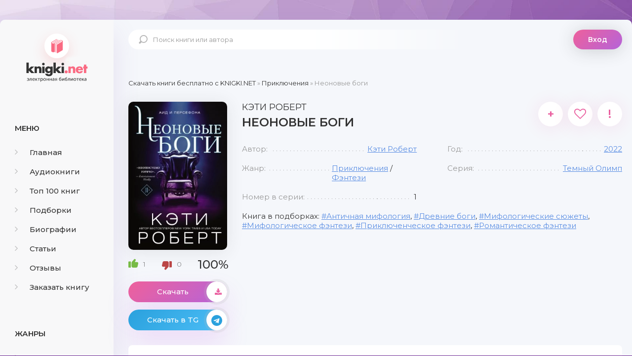

--- FILE ---
content_type: text/html; charset=utf-8
request_url: https://knigki.net/prikljuchenija/18468-neonovye-bogi.html
body_size: 10467
content:
<!DOCTYPE html><html lang="ru"><head><meta charset="utf-8"><title>Неоновые боги скачать книгу бесплатно Fb2 и Epub</title><meta name="description" content="Любимица светского общества Персефона Димитриу планирует сбежать из ультрасовременного города Олимпа и начать новую жизнь вдали от вероломной политики Тринадцати Семей. Но ее планы срываются, когда мать девушки тайком устраивает ей помолвку с Зевсом, опасным властителем, стоящим за темной ширмой их"><meta name="keywords" content="Неоновые боги скачать бесплатно, Неоновые боги скачать бесплатно fb2, Неоновые боги скачать бесплатно epub, Неоновые боги скачать книгу"><meta name="generator" content="DataLife Engine (http://dle-news.ru)"><meta property="og:site_name" content="Скачать бесплатно книги в FB2 и EPUB форматах"><meta property="og:type" content="article"><meta property="og:title" content="Неоновые боги"><meta property="og:url" content="https://knigki.net/prikljuchenija/18468-neonovye-bogi.html"><meta name="news_keywords" content="Античная мифология, Древние боги, Мифологические сюжеты, Мифологическое фэнтези, Приключенческое фэнтези, Романтическое фэнтези"><meta property="og:image" content="https://knigki.net/uploads/posts/2022-12/1670658878_neonovye-bogi.jpg"><meta property="og:description" content="Любимица светского общества Персефона Димитриу планирует сбежать из ультрасовременного города Олимпа и начать новую жизнь вдали от вероломной политики Тринадцати Семей. Но ее планы срываются, когда мать девушки тайком устраивает ей помолвку с Зевсом, опасным властителем, стоящим за темной ширмой их"><link rel="search" type="application/opensearchdescription+xml" href="https://knigki.net/index.php?do=opensearch" title="Скачать бесплатно книги в FB2 и EPUB форматах"><link rel="canonical" href="https://knigki.net/prikljuchenija/18468-neonovye-bogi.html"><link rel="alternate" type="application/rss+xml" title="Скачать бесплатно книги в FB2 и EPUB форматах" href="https://knigki.net/rss.xml"><meta name="viewport" content="width=device-width, initial-scale=1.0"/><link rel="shortcut icon" href="/templates/Knigki/images/favicon.svg"/><link href="/templates/Knigki/style/styles.css" type="text/css" rel="stylesheet"/><link href="/templates/Knigki/style/engine.css" type="text/css" rel="stylesheet"/><link href="https://fonts.googleapis.com/css?family=Montserrat:300,400,500,600&amp;display=swap&amp;subset=cyrillic" rel="stylesheet"><meta name="theme-color" content="#b564d9"><script type="text/javascript">
    let isShowADV = true
</script><script type="text/javascript">

    let event_status = false;
    window.addEventListener("load", function () {
        YandexMetrika()
        GoogleTag()
        adfinity()
        

        // ["mouseover", "click", "scroll", "touchstart"].forEach(function (event) {
        //     window.addEventListener(event, function () {
        //         if (!event_status) {
        //             event_status = true; // Чтобы сработало только один раз!
        //             if (typeof isShowADV !== "undefined") {
        //                 //setTimeout(yandex_rsa, 1500)
        //             }
        //         }
        //     }, {
        //         once: true //событие сработает один раз на странице после чего слушатель события будет удален
        //     });
        // });

    });


    yandex_rsa = () => {
        console.log('yandex_rsa')
        window.yaContextCb = window.yaContextCb || []
        let script = document.createElement('script');
        script.src = "https://yandex.ru/ads/system/context.js";
        document.getElementsByTagName('head')[0].appendChild(script);
    }

    adfinity = () => {
        console.log('adfinity')
        let script = document.createElement('script');
        script.src = "https://cdn.adfinity.pro/code/knigki.net/adfinity.js";
        document.getElementsByTagName('head')[0].appendChild(script);
    }

    YandexMetrika = () => {
        console.log('YandexMetrika');

        (function (d, w, c) {
            (w[c] = w[c] || []).push(function () {
                try {
                    w.yaCounter93211244 = new Ya.Metrika({
                        id: 93211244,
                        clickmap: true,
                        trackLinks: true,
                        accurateTrackBounce: true
                    });
                } catch (e) {
                }
            });

            var n = d.getElementsByTagName("script")[0],
                x = "https://mc.yandex.ru/metrika/watch.js",
                s = d.createElement("script"),
                f = function () {
                    n.parentNode.insertBefore(s, n);
                };
            for (var i = 0; i < document.scripts.length; i++) {
                if (document.scripts[i].src === x) {
                    return;
                }
            }
            s.type = "text/javascript";
            s.async = true;
            s.src = x;

            if (w.opera == "[object Opera]") {
                d.addEventListener("DOMContentLoaded", f, false);
            } else {
                f();
            }
        })(document, window, "yandex_metrika_callbacks");
    }


    GoogleTag = () => {
        console.log('GoogleTag')
        let script = document.createElement('script');
        script.src = "https://www.googletagmanager.com/gtag/js?id=G-NWD07RDNMB";
        document.getElementsByTagName('head')[0].appendChild(script);

        window.dataLayer = window.dataLayer || [];

        function gtag() {
            dataLayer.push(arguments);
        }

        gtag('js', new Date());
        gtag('config', 'G-NWD07RDNMB');
    }

</script></head><body><noindex><link href="/engine/classes/min/index.php?f=engine/editor/jscripts/froala/fonts/font-awesome.css,engine/editor/jscripts/froala/css/editor.css&amp;v=8c92b" rel="stylesheet" type="text/css"><script src="/engine/classes/min/index.php?g=general&amp;v=8c92b"></script><script src="/engine/classes/min/index.php?f=engine/classes/js/jqueryui.js,engine/classes/js/dle_js.js,engine/classes/js/lazyload.js,engine/classes/masha/masha.js,engine/skins/codemirror/js/code.js,engine/editor/jscripts/froala/editor.js,engine/editor/jscripts/froala/languages/ru.js&amp;v=8c92b" defer></script><script async src="/templates/Knigki/js/libs.js"></script><script async>
<!--
var dle_root       = '/';
var dle_admin      = '';
var dle_login_hash = '989548a4324c8ce3e3dec5cff8f0a8b9e7c81583';
var dle_group      = 5;
var dle_skin       = 'Knigki';
var dle_wysiwyg    = '1';
var quick_wysiwyg  = '0';
var dle_min_search = '4';
var dle_act_lang   = ["Да", "Нет", "Ввод", "Отмена", "Сохранить", "Удалить", "Загрузка. Пожалуйста, подождите..."];
var menu_short     = 'Быстрое редактирование';
var menu_full      = 'Полное редактирование';
var menu_profile   = 'Просмотр профиля';
var menu_send      = 'Отправить сообщение';
var menu_uedit     = 'Админцентр';
var dle_info       = 'Информация';
var dle_confirm    = 'Подтверждение';
var dle_prompt     = 'Ввод информации';
var dle_req_field  = 'Заполните все необходимые поля';
var dle_del_agree  = 'Вы действительно хотите удалить? Данное действие невозможно будет отменить';
var dle_spam_agree = 'Вы действительно хотите отметить пользователя как спамера? Это приведёт к удалению всех его комментариев';
var dle_c_title    = 'Отправка жалобы';
var dle_complaint  = 'Укажите текст Вашей жалобы для администрации:';
var dle_mail       = 'Ваш e-mail:';
var dle_big_text   = 'Выделен слишком большой участок текста.';
var dle_orfo_title = 'Укажите комментарий для администрации к найденной ошибке на странице:';
var dle_p_send     = 'Отправить';
var dle_p_send_ok  = 'Уведомление успешно отправлено';
var dle_save_ok    = 'Изменения успешно сохранены. Обновить страницу?';
var dle_reply_title= 'Ответ на комментарий';
var dle_tree_comm  = '0';
var dle_del_news   = 'Удалить статью';
var dle_sub_agree  = 'Вы действительно хотите подписаться на комментарии к данной публикации?';
var dle_captcha_type  = '0';
var DLEPlayerLang     = {prev: 'Предыдущий',next: 'Следующий',play: 'Воспроизвести',pause: 'Пауза',mute: 'Выключить звук', unmute: 'Включить звук', settings: 'Настройки', enterFullscreen: 'На полный экран', exitFullscreen: 'Выключить полноэкранный режим', speed: 'Скорость', normal: 'Обычная', quality: 'Качество', pip: 'Режим PiP'};
var allow_dle_delete_news   = false;
var dle_search_delay   = false;
var dle_search_value   = '';
jQuery(function($){
save_last_viewed('18468');
	
      $('#comments').froalaEditor({
        dle_root: dle_root,
        dle_upload_area : "comments",
        dle_upload_user : "",
        dle_upload_news : "0",
        width: '100%',
        height: '220',
        language: 'ru',

		htmlAllowedTags: ['div', 'span', 'p', 'br', 'strong', 'em', 'ul', 'li', 'ol', 'b', 'u', 'i', 's', 'a', 'img'],
		htmlAllowedAttrs: ['class', 'href', 'alt', 'src', 'style', 'target'],
		pastePlain: true,
        imagePaste: false,
        listAdvancedTypes: false,
        imageUpload: false,
		videoInsertButtons: ['videoBack', '|', 'videoByURL'],
		
        toolbarButtonsXS: ['bold', 'italic', 'underline', 'strikeThrough', '|', 'align', 'formatOL', 'formatUL', '|', 'insertLink', 'dleleech', 'emoticons', '|', 'dlehide', 'dlequote', 'dlespoiler'],

        toolbarButtonsSM: ['bold', 'italic', 'underline', 'strikeThrough', '|', 'align', 'formatOL', 'formatUL', '|', 'insertLink', 'dleleech', 'emoticons', '|', 'dlehide', 'dlequote', 'dlespoiler'],

        toolbarButtonsMD: ['bold', 'italic', 'underline', 'strikeThrough', '|', 'align', 'formatOL', 'formatUL', '|', 'insertLink', 'dleleech', 'emoticons', '|', 'dlehide', 'dlequote', 'dlespoiler'],

        toolbarButtons: ['bold', 'italic', 'underline', 'strikeThrough', '|', 'align', 'formatOL', 'formatUL', '|', 'insertLink', 'dleleech', 'emoticons', '|', 'dlehide', 'dlequote', 'dlespoiler']

      }).on('froalaEditor.image.inserted froalaEditor.image.replaced', function (e, editor, $img, response) {

			if( response ) {
			
			    response = JSON.parse(response);
			  
			    $img.removeAttr("data-returnbox").removeAttr("data-success").removeAttr("data-xfvalue").removeAttr("data-flink");

				if(response.flink) {
				  if($img.parent().hasClass("highslide")) {
		
					$img.parent().attr('href', response.flink);
		
				  } else {
		
					$img.wrap( '<a href="'+response.flink+'" class="highslide"></a>' );
					
				  }
				}
			  
			}
			
		});

$('#dle-comments-form').submit(function() {
	doAddComments();
	return false;
});
FastSearch();
});
//-->
</script></noindex><div class="wrap"><div class="wrap-center wrap-main"><div class="cols fx-row cols-full" id="cols"><aside class="col-left"><div class="side-box to-mob"><div class="side-bt">Меню</div><ul class="side-bc side-nav"><li><a href="/"><span class="fa fa-angle-right"></span>Главная</a></li><li><a href="/audioknigi/"><span class="fa fa-angle-right"></span>Аудиокниги</a></li><li><a href="/top-100-knig.html"><span class="fa fa-angle-right"></span>Топ 100 книг</a></li><li><a href="/podborki/"><span class="fa fa-angle-right"></span>Подборки</a></li><li><a href="/biografii/"><span class="fa fa-angle-right"></span>Биографии</a></li><li><a href="/stati/"><span class="fa fa-angle-right"></span>Статьи</a></li><li><a href="/index.php?do=lastcomments"><span class="fa fa-angle-right"></span>Отзывы</a></li><li><a href="/orderdesc/"><span class="fa fa-angle-right"></span>Заказать книгу</a></li></ul></div><div class="side-box to-mob"><div class="side-bt">Жанры</div><ul class="side-bc side-nav"><li><a href="/biznes/"><span class="fa fa-angle-right"></span>Бизнес</a></li><li><a href="/detektivy/"><span class="fa fa-angle-right"></span>Детективы</a></li><li><a href="/detskie/"><span class="fa fa-angle-right"></span>Детские</a></li><li><a href="/dokumentalnye/"><span class="fa fa-angle-right"></span>Документальные</a></li><li><a href="/dom-i-semja/"><span class="fa fa-angle-right"></span>Дом и семья</a></li><li><a href="/iskusstvo/"><span class="fa fa-angle-right"></span>Искусство</a></li><li><a href="/kompjutery/"><span class="fa fa-angle-right"></span>Компьютеры</a></li><li><a href="/mistika/"><span class="fa fa-angle-right"></span>Мистика</a></li><li><a href="/obrazovanie/"><span class="fa fa-angle-right"></span>Образование</a></li><li><a href="/prikljuchenija/"><span class="fa fa-angle-right"></span>Приключения</a></li><li><a href="/proza/"><span class="fa fa-angle-right"></span>Проза</a></li><li><a href="/religija/"><span class="fa fa-angle-right"></span>Религия</a></li><li><a href="/romany/"><span class="fa fa-angle-right"></span>Романы</a></li><li><a href="/spravochniki/"><span class="fa fa-angle-right"></span>Справочники</a></li><li><a href="/stihi/"><span class="fa fa-angle-right"></span>Стихи</a></li><li><a href="/trillery/"><span class="fa fa-angle-right"></span>Триллеры</a></li><li><a href="/uzhasy/"><span class="fa fa-angle-right"></span>Ужасы</a></li><li><a href="/fantastika/"><span class="fa fa-angle-right"></span>Фантастика</a></li><li><a href="/fjentezi/"><span class="fa fa-angle-right"></span>Фэнтези</a></li><li><a href="/jumor/"><span class="fa fa-angle-right"></span>Юмор</a></li></ul></div><div class="side-box to-mob"><div class="side-bt">Статьи</div><div class="side-bc fx-row"><div class="top-item fx-row fx-middle data-title=" Топ-10 Книг с Новогодним Настроением" data-img="https://knigki.net/uploads/posts/2023-12/1702335567_i-7.webp"><div class="top-item-img img-fit"><img src="/uploads/posts/2023-12/1702335567_i-7.webp" loading="lazy" alt="Топ-10 Книг с Новогодним Настроением"/><div class="track-play anim js-ctrl js-play" title="читать статью" data-rel="tooltip"><span class="myicon-play"></span></div></div><a class="top-item-desc fx-1" href="https://knigki.net/stati/23666-top-10-knig-s-novogodnim-nastroeniem.html"><div class="top-item-title">Топ-10 Книг с Новогодним Настроением</div></a></div><div class="top-item fx-row fx-middle data-title=" Топ книжных новинок ноября 2023" data-img="https://knigki.net/uploads/posts/2023-11/1699739531_jekrana-2023-11-11-v-13_51_03.png"><div class="top-item-img img-fit"><img src="/uploads/posts/2023-11/1699739531_jekrana-2023-11-11-v-13_51_03.png" loading="lazy" alt="Топ книжных новинок ноября 2023"/><div class="track-play anim js-ctrl js-play" title="читать статью" data-rel="tooltip"><span class="myicon-play"></span></div></div><a class="top-item-desc fx-1" href="https://knigki.net/stati/22718-top-knizhnyh-novinok-nojabrja-2023.html"><div class="top-item-title">Топ книжных новинок ноября 2023</div></a></div><div class="top-item fx-row fx-middle data-title=" Темные Улицы и Незабываемые Загадки: Топ Книг о Преступлениях Криминале" data-img="https://knigki.net/uploads/posts/2023-11/1699214515_jekrana-2023-11-05-v-12_00_59.png"><div class="top-item-img img-fit"><img src="/uploads/posts/2023-11/1699214515_jekrana-2023-11-05-v-12_00_59.png" loading="lazy" alt="Темные Улицы и Незабываемые Загадки: Топ Книг о Преступлениях и Криминале"/><div class="track-play anim js-ctrl js-play" title="читать статью" data-rel="tooltip"><span class="myicon-play"></span></div></div><a class="top-item-desc fx-1" href="https://knigki.net/stati/22522-temnye-ulicy-i-nezabyvaemye-zagadki-top-knig-o-prestuplenijah-i-kriminale.html"><div class="top-item-title">Темные Улицы и Незабываемые Загадки: Топ Книг о Преступлениях и Криминале</div></a></div><div class="top-item fx-row fx-middle data-title=" Темный прельститель: Топ книг про вампиров на knigki.net" data-img="https://knigki.net/uploads/posts/2023-10/1697486214_jekrana-2023-10-16-v-12_55_58.png"><div class="top-item-img img-fit"><img src="/uploads/posts/2023-10/1697486214_jekrana-2023-10-16-v-12_55_58.png" loading="lazy" alt="Темный прельститель: Топ книг про вампиров на knigki.net"/><div class="track-play anim js-ctrl js-play" title="читать статью" data-rel="tooltip"><span class="myicon-play"></span></div></div><a class="top-item-desc fx-1" href="https://knigki.net/stati/21910-temnyj-prelstitel-top-knig-pro-vampirov-na-knigkinet.html"><div class="top-item-title">Темный прельститель: Топ книг про вампиров на knigki.net</div></a></div><div class="top-item fx-row fx-middle data-title=" Таинственные Оборотни: Топ Книг для Любителей Сверхъестественного!" data-img="https://knigki.net/uploads/posts/2023-10/1697334270_jekrana-2023-10-14-v-18_42_28.png"><div class="top-item-img img-fit"><img src="/uploads/posts/2023-10/1697334270_jekrana-2023-10-14-v-18_42_28.png" loading="lazy" alt="Таинственные Оборотни: Топ Книг для Любителей Сверхъестественного!"/><div class="track-play anim js-ctrl js-play" title="читать статью" data-rel="tooltip"><span class="myicon-play"></span></div></div><a class="top-item-desc fx-1" href="https://knigki.net/stati/21869-tainstvennye-oborotni-top-knig-dlja-ljubitelej-sverhestestvennogo.html"><div class="top-item-title">Таинственные Оборотни: Топ Книг для Любителей Сверхъестественного!</div></a></div></div></div></aside><!-- COL-LEFT --><div class="col-main fx-1"><header class="header fx-row fx-middle"><a href="/" class="logo">knigki.net</a><div class="search-wrap"><form id="quicksearch" method="post"><input type="hidden" name="do" value="search"/><input type="hidden" name="subaction" value="search"/><div class="search-box"><input id="story" name="story" placeholder="Поиск книги или автора" type="text"/><button type="submit"><span class="myicon-search-1"></span></button></div></form></div><div class="header-login"><div class="btn-login btn js-login">Вход</div><div class="header-login-message anim"><b>Войдите на сайт</b>, чтобы создать свою библиотеку </div></div><div class="btn-menu"><img src="/templates/Knigki/images/menu.svg" width="40px" height="100%"/></div></header><main class="content" id="wajax"><div class="speedbar nowrap"><span itemscope itemtype="https://schema.org/BreadcrumbList"><span itemprop="itemListElement" itemscope itemtype="https://schema.org/ListItem"><meta itemprop="position" content="1"><a href="https://knigki.net/" itemprop="item"><span itemprop="name">Скачать книги бесплатно c KNIGKI.NET</span></a></span> » <span itemprop="itemListElement" itemscope itemtype="https://schema.org/ListItem"><meta itemprop="position" content="2"><a href="https://knigki.net/prikljuchenija/" itemprop="item"><span itemprop="name">Приключения</span></a></span> » Неоновые боги</span></div><div class="1sect-content 1sect-items 1fx-row 1fx-center 1mb-remove"><div id='dle-content'><article class="full ignore-select" id="full" data-uwebp="true"><div itemscope itemtype="http://schema.org/Book" class="fcols fx-row"><div class="fleft"><div class="fimg img-fit"><picture itemscope itemtype="http://schema.org/ImageObject">
<source srcset="/uploads/posts/2022-12/1670658878_neonovye-bogi.webp" type="image/webp">
<img src="/uploads/posts/2022-12/1670658878_neonovye-bogi.jpg" alt="Неоновые боги" loading="lazy">
<meta itemprop="image" content="https://knigki.net/uploads/posts/2022-12/1670658878_neonovye-bogi.jpg"><meta itemprop="description" content="Неоновые боги"><meta itemprop="width" content="255px"><meta itemprop="height" content="400px">
</picture></div><div itemprop="aggregateRating" itemscope itemtype="http://schema.org/AggregateRating" class="frate fx-row fx-middle" id="frate-18468" data-id="18468"><span itemprop="itemReviewed" style="display: none;"><span itemprop="name">Рейтинг</span></span><a href="#" onclick="doRate('plus', '18468'); return false;"><span class="myicon-like-2"></span><span id="likes-id-18468" class="ignore-select">1</span></a><a href="#" onclick="doRate('minus', '18468'); return false;"><span class="myicon-like-2"></span><span id="dislikes-id-18468" class="ignore-select">0</span></a><span itemprop="ratingValue" class="frate-count anim js-rating"><span id="ratig-layer-18468" class="ignore-select"><span class="ratingtypeplusminus ignore-select ratingplus">+1</span></span><span id="vote-num-id-18468">1</span></span><span itemprop="ratingCount" style="display: none;"><span id="likes-id-18468" class="ignore-select">1</span></span></div><a class="fbtn fplay anim js-ctrl js-play" href="#1"> Скачать <div class="fbtn-icon fx-col fx-center anim"><span class="fa fa-download"></span></div></a><noindex><a class="fbtn teleg anim" href="/telegram-knigiclub-com" rel="nofollow" target="_blank"> Скачать в TG <div class="fbtn-icon fx-col fx-center anim"><span class="fa fa-telegram"></span></div></a></noindex></div><!-- END FLEFT --><div class="fright fx-1"><div class="sect fmain"><div class="fheader fx-row"><h1><span itemprop="author" itemscope itemtype="http://schema.org/Person"><span itemprop="name">Кэти Роберт</span></span><div itemprop="name">Неоновые боги</div></h1><div class="fmeta fx-row"><a class="ffav js-login anim" href="/?do=register" title="в избранное" data-rel="tooltip">+</a><div data-link="https://knigki.net/prikljuchenija/18468-neonovye-bogi.html" data-title="Неоновые боги" class="ffav anim js-share" title="поделиться в соц. сетях" data-rel="tooltip"><span class="fa fa-heart-o"></span></div><a href="javascript:AddComplaint('18468', 'news')"><div class="ffav" title="подать жалобу" data-rel="tooltip">!</div></a></div></div><ul class="finfo fx-row"><li><span>Автор:</span><span><a href="https://knigki.net/xfsearch/avtor/%D0%9A%D1%8D%D1%82%D0%B8%20%D0%A0%D0%BE%D0%B1%D0%B5%D1%80%D1%82/">Кэти Роберт</a></span></li><li><span>Год:</span><span itemprop="copyrightYear"><a href="https://knigki.net/xfsearch/god/2022/">2022</a></span></li><li><span>Жанр:</span><span itemprop="genre"><a href="https://knigki.net/prikljuchenija/">Приключения</a> / <a href="https://knigki.net/fjentezi/">Фэнтези</a></span></li><li><span>Серия:</span><span><a href="https://knigki.net/xfsearch/seria/%D0%A2%D0%B5%D0%BC%D0%BD%D1%8B%D0%B9%20%D0%9E%D0%BB%D0%B8%D0%BC%D0%BF/">Темный Олимп</a></span></li><li><span>Номер в серии:</span><span>1</span></li></ul><div class="finfo-collection">Книга в подборках: <a href="https://knigki.net/tags/%D0%90%D0%BD%D1%82%D0%B8%D1%87%D0%BD%D0%B0%D1%8F%20%D0%BC%D0%B8%D1%84%D0%BE%D0%BB%D0%BE%D0%B3%D0%B8%D1%8F/">Античная мифология</a>, <a href="https://knigki.net/tags/%D0%94%D1%80%D0%B5%D0%B2%D0%BD%D0%B8%D0%B5%20%D0%B1%D0%BE%D0%B3%D0%B8/">Древние боги</a>, <a href="https://knigki.net/tags/%D0%9C%D0%B8%D1%84%D0%BE%D0%BB%D0%BE%D0%B3%D0%B8%D1%87%D0%B5%D1%81%D0%BA%D0%B8%D0%B5%20%D1%81%D1%8E%D0%B6%D0%B5%D1%82%D1%8B/">Мифологические сюжеты</a>, <a href="https://knigki.net/tags/%D0%9C%D0%B8%D1%84%D0%BE%D0%BB%D0%BE%D0%B3%D0%B8%D1%87%D0%B5%D1%81%D0%BA%D0%BE%D0%B5%20%D1%84%D1%8D%D0%BD%D1%82%D0%B5%D0%B7%D0%B8/">Мифологическое фэнтези</a>, <a href="https://knigki.net/tags/%D0%9F%D1%80%D0%B8%D0%BA%D0%BB%D1%8E%D1%87%D0%B5%D0%BD%D1%87%D0%B5%D1%81%D0%BA%D0%BE%D0%B5%20%D1%84%D1%8D%D0%BD%D1%82%D0%B5%D0%B7%D0%B8/">Приключенческое фэнтези</a>, <a href="https://knigki.net/tags/%D0%A0%D0%BE%D0%BC%D0%B0%D0%BD%D1%82%D0%B8%D1%87%D0%B5%D1%81%D0%BA%D0%BE%D0%B5%20%D1%84%D1%8D%D0%BD%D1%82%D0%B5%D0%B7%D0%B8/">Романтическое фэнтези</a></div><div class="adfinity"></div></div></div><!-- END FRIGHT --><div class="sect sect-ftext"><div class="sect-title sect-header">Краткое содержание книги</div><div itemprop="description" class="sect-content full-text"> Любимица светского общества Персефона Димитриу планирует сбежать из ультрасовременного города Олимпа и начать новую жизнь вдали от вероломной политики Тринадцати Семей. Но ее планы срываются, когда мать девушки тайком устраивает ей помолвку с Зевсом, опасным властителем, стоящим за темной ширмой их блистательного города.<br><br>Не имея иного выбора, Персефона бежит в запретный нижний город и заключает опасную сделку с человеком, которого когда-то считала вымыслом… с тем, ко откроет ей глаза на мир, о существовании которого она даже не подозревала.<br><br>Аид всю жизнь скрывался от посторонних глаз и не намерен выходить на свет. Но выяснив, что с помощью Персефоны он может совершить акт мести, которой жаждал годами, Аид пользуется этим предлогом, чтобы помочь ей – за плату. Однако с каждой бессонной ночью, которую они проводят в объятьях друг друга, в нем начинают просыпаться чувства к Персефоне, и он готов, развязать войну с самим Олимпом, лишь бы она была рядом… </div></div></div><!-- END FCOLS --><div class="adfinity"></div><div class="sect"><div class="sect-title sect-header-rec">Возможно, вам понравится</div><div class="sect-content sect-items fx-row fx-center mb-remove"><div class="album-item-related"><a class="album-in-related" href="https://knigki.net/fjentezi/13391-prikosnovenie-tmy.html" rel="nofollow"><div class="album-img-related img-resp-sq img-fit"><picture itemscope itemtype="http://schema.org/ImageObject">
<source srcset="/uploads/posts/2022-02/1645206981_prikosnovenie-tmy.webp" type="image/webp">
<img src="/uploads/posts/2022-02/1645206981_prikosnovenie-tmy.jpg" alt="Прикосновение тьмы" loading="lazy">
<meta itemprop="image" content="https://knigki.net/uploads/posts/2022-02/1645206981_prikosnovenie-tmy.jpg"><meta itemprop="description" content="Прикосновение тьмы"><meta itemprop="width" content="258px"><meta itemprop="height" content="400px">
</picture></div><div class="album-title-related">Прикосновение тьмы</div><div class="album-subtitle-related"><a href="https://knigki.net/xfsearch/avtor/%D0%A1%D0%BA%D0%B0%D1%80%D0%BB%D0%B5%D1%82%D1%82%20%D0%A1%D0%B5%D0%BD%D1%82-%D0%9A%D0%BB%D1%8D%D1%80/">Скарлетт Сент-Клэр</a></div></a></div><div class="album-item-related"><a class="album-in-related" href="https://knigki.net/prikljuchenija/16062-prikosnovenie-razrushenija.html" rel="nofollow"><div class="album-img-related img-resp-sq img-fit"><picture itemscope itemtype="http://schema.org/ImageObject">
<source srcset="/uploads/posts/2022-07/1656866469_prikosnovenie-razrushenija.webp" type="image/webp">
<img src="/uploads/posts/2022-07/1656866469_prikosnovenie-razrushenija.jpg" alt="Прикосновение разрушения" loading="lazy">
<meta itemprop="image" content="https://knigki.net/uploads/posts/2022-07/1656866469_prikosnovenie-razrushenija.jpg"><meta itemprop="description" content="Прикосновение разрушения"><meta itemprop="width" content="258px"><meta itemprop="height" content="400px">
</picture></div><div class="album-title-related">Прикосновение разрушения</div><div class="album-subtitle-related"><a href="https://knigki.net/xfsearch/avtor/%D0%A1%D0%BA%D0%B0%D1%80%D0%BB%D0%B5%D1%82%D1%82%20%D0%A1%D0%B5%D0%BD%D1%82-%D0%9A%D0%BB%D1%8D%D1%80/">Скарлетт Сент-Клэр</a></div></a></div><div class="album-item-related"><a class="album-in-related" href="https://knigki.net/romany/19321-prikosnovenie-zla.html" rel="nofollow"><div class="album-img-related img-resp-sq img-fit"><picture itemscope itemtype="http://schema.org/ImageObject">
<source srcset="/uploads/posts/2023-01/1673177738_prikosnovenie-zla.webp" type="image/webp">
<img src="/uploads/posts/2023-01/1673177738_prikosnovenie-zla.jpg" alt="Прикосновение зла" loading="lazy">
<meta itemprop="image" content="https://knigki.net/uploads/posts/2023-01/1673177738_prikosnovenie-zla.jpg"><meta itemprop="description" content="Прикосновение зла"><meta itemprop="width" content="265px"><meta itemprop="height" content="400px">
</picture></div><div class="album-title-related">Прикосновение зла</div><div class="album-subtitle-related"><a href="https://knigki.net/xfsearch/avtor/%D0%A1%D0%BA%D0%B0%D1%80%D0%BB%D0%B5%D1%82%D1%82%20%D0%A1%D0%B5%D0%BD%D1%82-%D0%9A%D0%BB%D1%8D%D1%80/">Скарлетт Сент-Клэр</a></div></a></div><div class="album-item-related"><a class="album-in-related" href="https://knigki.net/mistika/19077-ruki-polnye-pepla.html" rel="nofollow"><div class="album-img-related img-resp-sq img-fit"><picture itemscope itemtype="http://schema.org/ImageObject">
<source srcset="/uploads/posts/2022-12/1672043881_ruki-polnye-pepla.webp" type="image/webp">
<img src="/uploads/posts/2022-12/1672043881_ruki-polnye-pepla.jpg" alt="Руки, полные пепла" loading="lazy">
<meta itemprop="image" content="https://knigki.net/uploads/posts/2022-12/1672043881_ruki-polnye-pepla.jpg"><meta itemprop="description" content="Руки, полные пепла"><meta itemprop="width" content="239px"><meta itemprop="height" content="378px">
</picture></div><div class="album-title-related">Руки, полные пепла</div><div class="album-subtitle-related"><a href="https://knigki.net/xfsearch/avtor/%D0%9C%D1%8D%D0%B9/">Мэй</a></div></a></div><div class="album-item-related"><a class="album-in-related" href="https://knigki.net/romany/13441-bas-ljubimica-illari.html" rel="nofollow"><div class="album-img-related img-resp-sq img-fit"><picture itemscope itemtype="http://schema.org/ImageObject">
<source srcset="/uploads/posts/2022-02/1645427167_bas_-ljubimica-illari.webp" type="image/webp">
<img src="/uploads/posts/2022-02/1645427167_bas_-ljubimica-illari.jpg" alt="Бас. Любимица Иллари" loading="lazy">
<meta itemprop="image" content="https://knigki.net/uploads/posts/2022-02/1645427167_bas_-ljubimica-illari.jpg"><meta itemprop="description" content="Бас. Любимица Иллари"><meta itemprop="width" content="255px"><meta itemprop="height" content="400px">
</picture></div><div class="album-title-related">Бас. Любимица Иллари</div><div class="album-subtitle-related"><a href="https://knigki.net/xfsearch/avtor/%D0%90%D0%BB%D0%B5%D0%BA%D1%81%D0%B0%D0%BD%D0%B4%D1%80%D0%B0%20%D0%9B%D0%B8%D1%81%D0%B8%D0%BD%D0%B0/">Александра Лисина</a></div></a></div><div class="album-item-related"><a class="album-in-related" href="https://knigki.net/fantastika/14227-sanara-novaja-runa.html" rel="nofollow"><div class="album-img-related img-resp-sq img-fit"><picture itemscope itemtype="http://schema.org/ImageObject">
<source srcset="/uploads/posts/2022-04/1649780088_sanara_-novaja-runa.webp" type="image/webp">
<img src="/uploads/posts/2022-04/1649780088_sanara_-novaja-runa.jpg" alt="Санара. Новая руна" loading="lazy">
<meta itemprop="image" content="https://knigki.net/uploads/posts/2022-04/1649780088_sanara_-novaja-runa.jpg"><meta itemprop="description" content="Санара. Новая руна"><meta itemprop="width" content="283px"><meta itemprop="height" content="400px">
</picture></div><div class="album-title-related">Санара. Новая руна</div><div class="album-subtitle-related"><a href="https://knigki.net/xfsearch/avtor/%D0%92%D0%B5%D1%80%D0%BE%D0%BD%D0%B8%D0%BA%D0%B0%20%D0%9C%D0%B5%D0%BB%D0%B0%D0%BD/">Вероника Мелан</a></div></a></div></div></div><div class="adfinity"></div><div class="fx-row"><div class="sect sect-ftext fx-1 md-flex-1"><div class="sect-title sect-header" id="1"><h2>Скачать книгу «Неоновые боги»</h2></div><div class="sect-content full-text"><center><!-- И если есть ID книги литрес hub_id то Выводим блок литрес! --><center><a class="fbtn fplay anim js-ctrl js-play" rel="nofollow" href="https://www.litres.ru/keti-robert-31921522/neonovye-bogi/?lfrom=822961969" target="_blank">СКАЧАТЬ ПОЛНУЮ КНИГУ</a></center><div style="text-align:center;margin:5px 0 0 0;float:none;clear:both"> Скачать ознакомительный фрагмент книги: <div style="font-weight:bold;word-spacing:16px"><a class="fbtn-down fdl anim" rel="nofollow" href="/download/litres_link/18468/" target="_blank">FB2</a><a class="fbtn-down fdl anim" rel="nofollow" href="/download/litres_link/18468/" target="_blank">TXT</a><a class="fbtn-down fdl anim" rel="nofollow" href="/download/litres_link/18468/" target="_blank">RTF</a><a class="fbtn-down fdl anim" rel="nofollow" href="/download/litres_link/18468/" target="_blank">EPUB</a></div></div></center><br><center><a href="/how-read-book.html" rel="nofollow">Как читать книгу после скачивания</a></center></div></div></div><div class="sect"><div class="sect-items fx-row fx-center mb-remove"><div class="sect-title sect-header-rec fx-1" id="2">Отзывы (0)</div><div class="add-comm-btn button">Добавить отзыв</div></div><div class="sect-content" id="full-comms"><form method="post" name="dle-comments-form" id="dle-comments-form"><div class="add-comms add-comm-form" id="add-comms"><div class="ac-inputs fx-row"><input type="text" maxlength="35" name="name" id="name" placeholder="Ваше имя"/><input type="text" maxlength="35" name="mail" id="mail" placeholder="Ваш e-mail (необязательно)"/></div><div class="ac-textarea"><script>
	var text_upload = "Загрузка файлов и изображений на сервер";
</script><div class="wseditor"><textarea id="comments" name="comments" rows="10" cols="50" class="ajaxwysiwygeditor"></textarea></div></div><div class="ac-protect"><div class="form-item clearfix imp"><label>Введите код с картинки:</label><div class="form-secur"><input type="text" name="sec_code" id="sec_code" placeholder="Впишите код с картинки" maxlength="45" required/><a onclick="reload(); return false;" title="Кликните на изображение чтобы обновить код, если он неразборчив" href="#"><span id="dle-captcha"><img src="/engine/modules/antibot/antibot.php" alt="Кликните на изображение чтобы обновить код, если он неразборчив" width="160" height="80"></span></a></div></div></div><div class="ac-submit"><button name="submit" type="submit">Добавить комментарий</button></div></div><input type="hidden" name="subaction" value="addcomment"><input type="hidden" name="post_id" id="post_id" value="18468"><input type="hidden" name="user_hash" value="989548a4324c8ce3e3dec5cff8f0a8b9e7c81583"></form><div id="dle-ajax-comments"></div><!--dlenavigationcomments--></div></div></article></div></div></main></div><!-- COL-MAIN --></div><!-- COLS --><footer class="footer fx-row fx-middle"><ul class="footer-menu fx-row fx-start fx-1"><li><a href="/abuse.html" rel="nofollow">Правообладателям</a></li><li><a href="/publish.html" rel="nofollow">Авторам</a></li><li><a href="/feedback.html" rel="nofollow">Обратная связь</a></li></ul><div class="footer-copyright"> Внимание! <a href="https://knigki.net">Скачать книги бесплатно</a> из нашей библиотеки, Вы можете ТОЛЬКО<br> для ознакомительных целей. Коммерческое использование книг строго запрещено!<br> Уважайте труд других людей. </div></footer><!-- FOOTER --></div><!-- END WRAP-CENTER --></div><!-- END WRAP --><div class="share-box hidden" data-image="/templates/Knigki/images/logo.png"><div class="share-box-title">Поделиться книгой с друзьями!</div><div class="hshare fx-row fx-center" data-link=""><span class="fa fa-facebook-f" data-id="fb"></span><span class="fa fa-vk" data-id="vk"></span><span class="fa fa-odnoklassniki" data-id="ok"></span><span class="fa fa-twitter" data-id="tw"></span><span class="fa fa-paper-plane" data-id="tlg"></span></div><div class="share-box-direct"><div>Прямая ссылка</div><input type="text" class="fx-1" onclick="this.select()"></div></div><div class="login-box not-logged"><form method="post"><div class="login-title">Авторизация</div><div class="login-avatar"><span class="fa fa-user"></span></div><div class="login-input"><input type="text" name="login_name" id="login_name" placeholder="Ваш логин"/></div><div class="login-input"><input type="password" name="login_password" id="login_password" placeholder="Ваш пароль"/></div><div class="login-check"><label for="login_not_save"><input type="checkbox" name="login_not_save" id="login_not_save" value="1"/><span>Запомнить меня</span></label></div><div class="login-btn"><button onclick="submit();" type="submit" title="Вход">Войти</button></div><input name="login" type="hidden" id="login" value="submit"/><div class="login-btm fx-row"><a href="/?do=register" class="log-register" rel="nofollow">Регистрация</a><a href="https://knigki.net/index.php?do=lostpassword" rel="nofollow">Восстановить пароль</a></div></form></div><noscript><div><img src="https://mc.yandex.ru/watch/93211244" style="position:absolute; left:-9999px;" alt=""/></div></noscript></body></html>
<!-- DataLife Engine Copyright SoftNews Media Group (http://dle-news.ru) -->
